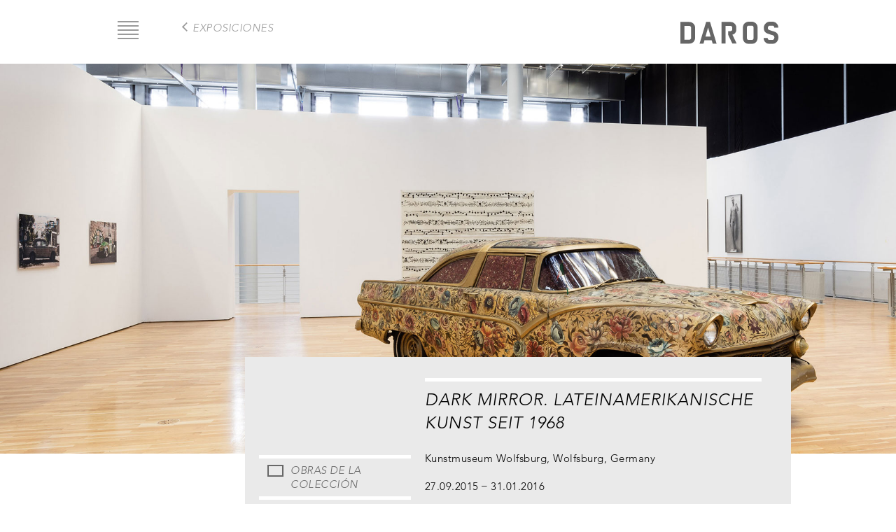

--- FILE ---
content_type: text/html
request_url: https://www.casadaros.net/es/exhibition/dark-mirror-lateinamerikanische-kunst-seit-1968/
body_size: 4754
content:
<!DOCTYPE html>
<html lang="es" dir="ltr" prefix="content: http://purl.org/rss/1.0/modules/content/  dc: http://purl.org/dc/terms/  foaf: http://xmlns.com/foaf/0.1/  og: http://ogp.me/ns#  rdfs: http://www.w3.org/2000/01/rdf-schema#  schema: http://schema.org/  sioc: http://rdfs.org/sioc/ns#  sioct: http://rdfs.org/sioc/types#  skos: http://www.w3.org/2004/02/skos/core#  xsd: http://www.w3.org/2001/XMLSchema# " class="sticky-header sticky-footer">
  <head>
    <meta charset="utf-8" />
<meta name="title" content="Daros Latinamerica Collection | Dark Mirror. Lateinamerikanische Kunst seit 1968" />
<meta name="description" content=" Dark Mirror. Lateinamerikanische Kunst seit 1968" />
<meta name="Generator" content="Drupal 8 (https://www.drupal.org)" />
<meta name="MobileOptimized" content="width" />
<meta name="HandheldFriendly" content="true" />
<meta name="viewport" content="width=device-width, initial-scale=1.0" />
<link rel="shortcut icon" href="/favicon.ico" type="image/vnd.microsoft.icon" />
<link rel="alternate" hreflang="en" href="http://www.casadaros.net/exhibition/dark-mirror-lateinamerikanische-kunst-seit-1968" />
<link rel="alternate" hreflang="de" href="http://www.casadaros.net/de/exhibition/dark-mirror-lateinamerikanische-kunst-seit-1968" />
<link rel="alternate" hreflang="es" href="http://www.casadaros.net/es/exhibition/dark-mirror-lateinamerikanische-kunst-seit-1968" />
<link rel="canonical" href="http://www.casadaros.net/es/exhibition/dark-mirror-lateinamerikanische-kunst-seit-1968" />
<link rel="shortlink" href="http://www.casadaros.net/es/node/935" />
<link rel="revision" href="http://www.casadaros.net/es/exhibition/dark-mirror-lateinamerikanische-kunst-seit-1968" />

    <title>Daros Latinamerica Collection | Dark Mirror. Lateinamerikanische Kunst seit 1968</title>
    <link rel="stylesheet" media="all" href="/sites/default/files/css/css_Sn6Tq28gE2s3knMqBZOoXlJU9DgC_tr88XgjqBz7S6I.css#q9yfmy" />
<link rel="stylesheet" media="all" href="/sites/default/files/css/css_UwvZSsh9RWaoaZJKWqfrABCsgAGghvhlTVZVsuhduOw.css#q9yfmy" />
<link rel="stylesheet" media="all" href="//fast.fonts.net/cssapi/7ceb7d95-4107-461e-8048-8743ba6e3683.css" />
<link rel="stylesheet" media="all" href="/sites/default/files/css/css_5i1PUYoZyxS95nZz2VDznB8zsoYuMX4ojMnyZzHNXgU.css#q9yfmy" />

    
<!--[if lte IE 8]>
<script src="/sites/default/files/js/js_VtafjXmRvoUgAzqzYTA3Wrjkx9wcWhjP0G4ZnnqRamA.js"></script>
<![endif]-->

		<meta name="format-detection" content="telephone=no">
  <script src="https://cdn.usefathom.com/script.js" data-site="UAERIMVO" defer></script>
</head>
  <body class="subpage path-node page-node-type-exhibition">
		<div id="body-cover"></div>
    <a href="#main-content" class="visually-hidden focusable skip-link">
      Pasar al contenido principal
    </a>
    
      <div class="dialog-off-canvas-main-canvas" data-off-canvas-main-canvas>
    <div class="layout-container">

  <header role="banner">
      <div class="region region-header">
    <div id="block-daros-latinamerica-branding" class="block block-system block-system-branding-block">
  
    
        <a href="/es" title="Inicio" rel="home" class="site-logo">
      <img onerror="this.onerror=null;this.src='/spacer.gif';"  src="/themes/daros_latinamerica/images/logo.svg" alt="Inicio" />
    </a>
      </div>
<div id="block-linktoexhibitionspage" class="block block-daros-exhibition block-daros-link-to-exhibitions-page">
  
    
      <a href="/es/exhibitions" class="exhibitions-page-link">exposiciones</a>
  </div>

  </div>

  </header>

    <div class="region region-menu-overlay">
    <div class="language-switcher-language-url block block-language block-language-blocklanguage-interface" id="block-languageswitcher-2" role="navigation">
  
    
      <div class="current-language">es</div>
<ul class="links"><li hreflang="en" data-drupal-link-system-path="node/935" class="en"><a href="/exhibition/dark-mirror-lateinamerikanische-kunst-seit-1968" class="language-link" hreflang="en" data-drupal-link-system-path="node/935">English</a></li><li hreflang="de" data-drupal-link-system-path="node/935" class="de"><a href="/de/exhibition/dark-mirror-lateinamerikanische-kunst-seit-1968" class="language-link" hreflang="de" data-drupal-link-system-path="node/935">Deutsch</a></li><li hreflang="es" data-drupal-link-system-path="node/935" class="es is-active"><a href="/es/exhibition/dark-mirror-lateinamerikanische-kunst-seit-1968" class="language-link is-active" hreflang="es" data-drupal-link-system-path="node/935">Español</a></li></ul>
  </div>
<div class="search-block-form block block-search container-inline" data-drupal-selector="search-block-form" id="block-searchform" role="search">
  
      <h2>Buscar</h2>
    
      <form action="/es/search/node" method="get" id="search-block-form" accept-charset="UTF-8">
  <div class="js-form-item form-item js-form-type-search form-type-search js-form-item-keys form-item-keys form-no-label">
      <label for="edit-keys" class="visually-hidden">Buscar</label>
        <input title="Escriba lo que quiere buscar." placeholder="Artist, artwork..." data-drupal-selector="edit-keys" type="search" id="edit-keys" name="keys" value="" size="15" maxlength="128" class="form-search" />

        </div>
<div data-drupal-selector="edit-actions" class="form-actions js-form-wrapper form-wrapper" id="edit-actions"><input data-drupal-selector="edit-submit" type="submit" id="edit-submit" value="Buscar" class="button js-form-submit form-submit" />
</div>

</form>

  </div>
<nav role="navigation" aria-labelledby="block-mainnavigation-menu" id="block-mainnavigation" class="block block-menu navigation menu--main">
            
  <h2 class="visually-hidden" id="block-mainnavigation-menu">Main navigation</h2>
  

        
              <ul class="menu">
                    <li class="menu-item" data-menulink="standard.front_page">
        <a href="/es" data-drupal-link-system-path="&lt;front&gt;">Inicio</a>
              </li>
                <li class="menu-item menu-item--collapsed" data-menulink="menu_link_content:c6663225-a9a3-4b5d-be02-2ce489f992fb">
        <a href="/es/collection" class="hidden-menu-link" target="" data-drupal-link-system-path="node/20">Quiénes somos</a>
              </li>
                <li class="menu-item" data-menulink="views_view:views.artists.page_list">
        <a href="/es/artists" data-drupal-link-system-path="artists">Artistas</a>
              </li>
                <li class="menu-item" data-menulink="views_view:views.artworks.page_1">
        <a href="/es/artworks" data-drupal-link-system-path="artworks">Obras</a>
              </li>
                <li class="menu-item menu-item--collapsed" data-menulink="menu_link_content:934a01d3-a42e-4d4e-b300-0a05bb0a3b6b">
        <a href="/es/loans" target="" data-drupal-link-system-path="loans">Exposiciones</a>
              </li>
                <li class="menu-item" data-menulink="views_view:views.publications.page_publications">
        <a href="/es/publications" data-drupal-link-system-path="publications">Publicaciones</a>
              </li>
                <li class="menu-item" data-menulink="views_view:views.videos.page_videos_artist_discussions">
        <a href="/es/videos" data-drupal-link-system-path="videos">Videos</a>
              </li>
                <li class="menu-item" data-menulink="views_view:views.magazines.page_all">
        <a href="/es/ensayos" data-drupal-link-system-path="magazines">Ensayos</a>
              </li>
        </ul>
  


  </nav>
<nav role="navigation" aria-labelledby="block-footer-menu" id="block-footer" class="block block-menu navigation menu--footer">
            
  <h2 class="visually-hidden" id="block-footer-menu">Footer</h2>
  

        
              <ul class="menu">
                    <li class="menu-item">
        <a href="/es/collection" target="" data-drupal-link-system-path="node/20">Quiénes somos</a>
              </li>
                <li class="menu-item">
        <a href="/es/contact-0" data-drupal-link-system-path="node/5">Contacto</a>
              </li>
                <li class="menu-item">
        <a href="/es/cr%C3%A9ditos" data-drupal-link-system-path="node/4">Créditos</a>
              </li>
        </ul>
  


  </nav>

  </div>


  
  

  

    <div class="region region-highlighted">
    <div data-drupal-messages-fallback class="hidden"></div>

  </div>


  

  <main role="main">
    <a id="main-content" tabindex="-1"></a>
    <div class="layout-content"  style="margin-top:150px">
        <div class="region region-content">
    <div id="block-daros-latinamerica-content" class="block block-system block-system-main-block">
  
    
      
<article data-history-node-id="935" role="article" about="/es/exhibition/dark-mirror-lateinamerikanische-kunst-seit-1968" class="node node--type-exhibition node--view-mode-full">

  
  

  
  <div class="node__content">
          
            <div class="field field--name-field-background-image field--type-image field--label-hidden field__item"><div style="background-image: url(http://www.casadaros.net/sites/default/files/exhibitions/7949_g.jpg);"></div></div>
      
<div  class="exhibition-content-wrap">
      <div class="entity-label">Dark Mirror. Lateinamerikanische Kunst seit 1968</div>

<div  class="exhibition-subnav">
      <a href="/es/exhibition/935/artworks" class="artists-page-link">Obras de la Colección</a>
  </div>
<div  class="exhibition-content">
      
            <div class="field field--name-field-location field--type-string-long field--label-hidden field__item">Kunstmuseum Wolfsburg, Wolfsburg, Germany</div>
      
<div  class="exihibition-date">
      
            <div class="field field--name-field-start-date field--type-datetime field--label-hidden field__item"><time datetime="2015-09-27T12:00:00Z" class="datetime">27.09.2015</time>
</div>
      
            <div class="field field--name-field-end-date field--type-datetime field--label-hidden field__item"><time datetime="2016-01-31T12:00:00Z" class="datetime">31.01.2016</time>
</div>
      
  </div>
            <div class="text-formatted field field--name-field-description field--type-text-long field--label-hidden field__item"><p>(Texto no disponible en español)</p>

<p><strong>Encompassing more than 150 works from the Daros Latinamerica Collection, <em>Dark Mirror</em> provided a wide-ranging and multi-faceted view of contemporary art in Latin America.</strong></p>

<p>Topics such as cultural imperialism, gender identity, social criticism, and political power as well as reflections on nature and urban existence were examined via a great variety of media: installations, objects, paintings, photographs, videos, and works on paper.</p>

<p>This extensive selection of works shed light not only on parallels to European art history of but also on specific Latin American developments, particularly since the 1960s.</p>

<p>Curadores: Ralf Beil, Holger Broeker</p></div>
      <div class="views-element-container"><div class="view view-artists view-id-artists view-display-id-attachment_exhibition_artists js-view-dom-id-0e70afcf7b8d6ddcc16d57381c846f62ff55fe3246117e062acd9101bacfe9b6">
  
    
      <div class="view-header">
      <p><span>Artistas de la Colección</span></p>
    </div>
      
      <div class="view-content">
      <div class="item-list">
  
  <ul>

          <li><div class="views-field views-field-title"><span class="field-content"><a href="/es/artist/mauricio-alejo">Mauricio Alejo</a></span></div></li>
          <li><div class="views-field views-field-title"><span class="field-content"><a href="/es/artist/%C3%A1lvaro-barrios">Álvaro Barrios</a></span></div></li>
          <li><div class="views-field views-field-title"><span class="field-content"><a href="/es/artist/luis-fernando-benedit">Luis Fernando Benedit</a></span></div></li>
          <li><div class="views-field views-field-title"><span class="field-content"><a href="/es/artist/eduardo-berliner">Eduardo Berliner</a></span></div></li>
          <li><div class="views-field views-field-title"><span class="field-content"><a href="/es/artist/luis-camnitzer">Luis Camnitzer</a></span></div></li>
          <li><div class="views-field views-field-title"><span class="field-content"><a href="/es/artist/mar%C3%ADa-fernanda-cardoso">María Fernanda Cardoso</a></span></div></li>
          <li><div class="views-field views-field-title"><span class="field-content"><a href="/es/artist/antonio-caro">Antonio Caro</a></span></div></li>
          <li><div class="views-field views-field-title"><span class="field-content"><a href="/es/artist/donna-conlon">Donna Conlon</a></span></div></li>
          <li><div class="views-field views-field-title"><span class="field-content"><a href="/es/artist/nicola-costantino">Nicola Costantino</a></span></div></li>
          <li><div class="views-field views-field-title"><span class="field-content"><a href="/es/artist/mario-cravo-neto">Mario Cravo Neto</a></span></div></li>
          <li><div class="views-field views-field-title"><span class="field-content"><a href="/es/artist/antonio-dias">Antonio Dias</a></span></div></li>
          <li><div class="views-field views-field-title"><span class="field-content"><a href="/es/artist/gonzalo-d%C3%ADaz">Gonzalo Díaz</a></span></div></li>
          <li><div class="views-field views-field-title"><span class="field-content"><a href="/es/artist/juan-manuel-echavarr%C3%ADa">Juan Manuel Echavarría</a></span></div></li>
          <li><div class="views-field views-field-title"><span class="field-content"><a href="/es/artist/iv%C3%A1n-edeza">Iván Edeza</a></span></div></li>
          <li><div class="views-field views-field-title"><span class="field-content"><a href="/es/artist/paz-err%C3%A1zuriz">Paz Errázuriz</a></span></div></li>
          <li><div class="views-field views-field-title"><span class="field-content"><a href="/es/artist/fernando-pareja-leidy-chavez">Fernando Pareja &amp; Leidy Chavez</a></span></div></li>
          <li><div class="views-field views-field-title"><span class="field-content"><a href="/es/artist/le%C3%B3n-ferrari">León Ferrari</a></span></div></li>
          <li><div class="views-field views-field-title"><span class="field-content"><a href="/es/artist/v%C3%ADctor-grippo">Víctor Grippo</a></span></div></li>
          <li><div class="views-field views-field-title"><span class="field-content"><a href="/es/artist/charles-juh%C3%A1sz-alvarado">Charles Juhász-Alvarado</a></span></div></li>
          <li><div class="views-field views-field-title"><span class="field-content"><a href="/es/artist/guillermo-kuitca">Guillermo Kuitca</a></span></div></li>
          <li><div class="views-field views-field-title"><span class="field-content"><a href="/es/artist/nelson-leirner">Nelson Leirner</a></span></div></li>
          <li><div class="views-field views-field-title"><span class="field-content"><a href="/es/artist/marcos-l%C3%B3pez">Marcos López</a></span></div></li>
          <li><div class="views-field views-field-title"><span class="field-content"><a href="/es/artist/jorge-macchi">Jorge Macchi</a></span></div></li>
          <li><div class="views-field views-field-title"><span class="field-content"><a href="/es/artist/ana-mendieta">Ana Mendieta</a></span></div></li>
          <li><div class="views-field views-field-title"><span class="field-content"><a href="/es/artist/priscilla-monge">Priscilla Monge</a></span></div></li>
          <li><div class="views-field views-field-title"><span class="field-content"><a href="/es/artist/vik-muniz">Vik Muniz</a></span></div></li>
          <li><div class="views-field views-field-title"><span class="field-content"><a href="/es/artist/oscar-mu%C3%B1oz">Oscar Muñoz</a></span></div></li>
          <li><div class="views-field views-field-title"><span class="field-content"><a href="/es/artist/nad%C3%ADn-ospina">Nadín Ospina</a></span></div></li>
          <li><div class="views-field views-field-title"><span class="field-content"><a href="/es/artist/manuel-pi%C3%B1a">Manuel Piña</a></span></div></li>
          <li><div class="views-field views-field-title"><span class="field-content"><a href="/es/artist/liliana-porter">Liliana Porter</a></span></div></li>
          <li><div class="views-field views-field-title"><span class="field-content"><a href="/es/artist/ren%C3%A9-francisco">René Francisco</a></span></div></li>
          <li><div class="views-field views-field-title"><span class="field-content"><a href="/es/artist/jos%C3%A9-alejandro-restrepo">José Alejandro Restrepo</a></span></div></li>
          <li><div class="views-field views-field-title"><span class="field-content"><a href="/es/artist/miguel-angel-r%C3%ADos">Miguel Angel Ríos</a></span></div></li>
          <li><div class="views-field views-field-title"><span class="field-content"><a href="/es/artist/miguel-%C3%A1ngel-rojas">Miguel Ángel Rojas</a></span></div></li>
          <li><div class="views-field views-field-title"><span class="field-content"><a href="/es/artist/betsabe%C3%A9-romero">Betsabeé Romero</a></span></div></li>
          <li><div class="views-field views-field-title"><span class="field-content"><a href="/es/artist/rosemberg-sandoval">Rosemberg Sandoval</a></span></div></li>
          <li><div class="views-field views-field-title"><span class="field-content"><a href="/es/artist/teresa-serrano">Teresa Serrano</a></span></div></li>
          <li><div class="views-field views-field-title"><span class="field-content"><a href="/es/artist/melanie-smith">Melanie Smith</a></span></div></li>
          <li><div class="views-field views-field-title"><span class="field-content"><a href="/es/artist/liliana-v%C3%A9lez-jaramillo">Liliana Vélez Jaramillo</a></span></div></li>
          <li><div class="views-field views-field-title"><span class="field-content"><a href="/es/artist/horacio-zabala">Horacio Zabala</a></span></div></li>
    
  </ul>

</div>

    </div>
  
          </div>
</div>

  </div>
  </div>
      </div>

</article>

  </div>

  </div>

    </div>
    
    
  </main>

    <div class="region region-overlay-trigger">
    <div id="block-overlaytriggerblock" class="block block-daros-menu-blocks block-overlay-trigger-block block-hamburger-menu">
  
    
      <ul>
            <li class="hamburger-line">Inicio</li>
            <li class="hamburger-line">Quiénes somos</li>
            <li class="hamburger-line">Artistas</li>
            <li class="hamburger-line">Obras</li>
            <li class="hamburger-line">Exposiciones</li>
            <li class="hamburger-line">Exposiciones</li>
            <li class="hamburger-line">Publicaciones</li>
            <li class="hamburger-line">Videos</li>
            <li class="hamburger-line">Ensayos</li>
            <li class="hamburger-line">Works on View</li>
    </ul>
  </div>

  </div>


    <div class="region region-search">
    <div class="search-block-form block block-search container-inline" data-drupal-selector="search-block-form-2" id="block-daros-latinamerica-search" role="search">
  
    <a class="search-button"></a>
  
      <form action="/es/search/node" method="get" id="search-block-form--2" accept-charset="UTF-8">
  <div class="js-form-item form-item js-form-type-search form-type-search js-form-item-keys form-item-keys form-no-label">
      <label for="edit-keys--2" class="visually-hidden">Buscar</label>
        <input title="Escriba lo que quiere buscar." placeholder="Artist, artwork..." data-drupal-selector="edit-keys" type="search" id="edit-keys--2" name="keys" value="" size="15" maxlength="128" class="form-search" />

        </div>
<div data-drupal-selector="edit-actions" class="form-actions js-form-wrapper form-wrapper" id="edit-actions--2"><input data-drupal-selector="edit-submit" type="submit" id="edit-submit--2" value="Buscar" class="button js-form-submit form-submit" />
</div>

</form>

  </div>

  </div>


      <footer role="contentinfo" style="padding-bottom:70px">
        <div class="region region-footer">
    <div id="block-sitebranding" class="block block-system block-system-branding-block">
  
    
        <a href="/es" title="Inicio" rel="home" class="site-logo">
      <img onerror="this.onerror=null;this.src='/spacer.gif';"  src="/themes/daros_latinamerica/images/logo.svg" alt="Inicio" />
    </a>
      </div>
<nav role="navigation" aria-labelledby="block-daros-latinamerica-footer-menu" id="block-daros-latinamerica-footer" class="block block-menu navigation menu--footer">
            
  <h2 class="visually-hidden" id="block-daros-latinamerica-footer-menu">Footer menu</h2>
  <ul class="menu">
  <li class="menu-item"><a href="/artists" data-drupal-link-system-path="artists">Artists</a></li>
  <li class="menu-item"><a href="/artworks" data-drupal-link-system-path="artworks">Artworks</a></li>
  <li class="menu-item"><a href="/exhibitions" data-drupal-link-system-path="exhibitions">Exhibitions</a></li>
  <li class="menu-item"><a href="/publications" data-drupal-link-system-path="publications">Publications</a></li>
  <li class="menu-item"><a href="/videos" data-drupal-link-system-path="videos">Videos</a></li>
  <li class="menu-item"><a href="/essays" data-drupal-link-system-path="magazines">Essays</a></li>
  <li class="menu-item"><a href="/collection" target="" data-drupal-link-system-path="node/20">About us</a></li>
  <li class="menu-item"><a href="/contact" data-drupal-link-system-path="node/5">Contact</a></li>
  <li class="menu-item"><a href="/imprint" data-drupal-link-system-path="node/4">Imprint</a></li>
  </ul>
  

        
              <ul class="menu">
                    <li class="menu-item">
        <a href="/es/collection" target="" data-drupal-link-system-path="node/20">Quiénes somos</a>
              </li>
                <li class="menu-item">
        <a href="/es/contact-0" data-drupal-link-system-path="node/5">Contacto</a>
              </li>
                <li class="menu-item">
        <a href="/es/cr%C3%A9ditos" data-drupal-link-system-path="node/4">Créditos</a>
              </li>
        </ul>
  


  </nav>

  </div>

    </footer>
  
</div>
  </div>

    
    <script type="application/json" data-drupal-selector="drupal-settings-json">{"path":{"baseUrl":"\/","scriptPath":null,"pathPrefix":"es\/","currentPath":"node\/935","currentPathIsAdmin":false,"isFront":false,"currentLanguage":"es"},"pluralDelimiter":"\u0003","ajaxTrustedUrl":{"\/es\/search\/node":true},"field_group":{"html_element":{"mode":"full","context":"view","settings":{"label":"subnav","element":"div","show_label":false,"label_element":"h3","attributes":"","effect":"none","speed":"fast","id":"","classes":"exhibition-subnav"}}},"user":{"uid":0,"permissionsHash":"02d72ed889d59de2d2c17c787e7e2ff84ce47f9b707c69cdcf9f30a8080b4714"}}</script>
<script src="/sites/default/files/js/js_gV4TVMwICeEDAgBaigKUhTmHV8RGnPHwtKKPtXdrhMQ.js"></script>
<script src="https://code.jquery.com/jquery-migrate-3.0.1.min.js"></script>
<script src="/sites/default/files/js/js_WNl8Ql3GVti_Kw67jBJQUWnbh8Sp3va0cDjghGOcSTw.js"></script>

  </body>
</html>


--- FILE ---
content_type: text/css; charset=utf-8
request_url: https://fast.fonts.net/cssapi/7ceb7d95-4107-461e-8048-8743ba6e3683.css
body_size: 1765
content:
@import url(/t/1.css?apiType=css&projectid=7ceb7d95-4107-461e-8048-8743ba6e3683);
@font-face{
font-family:"Avenir W01";
src:url("/dv2/14/4fb9056b-4ac3-488b-9bac-75741b0ff0bd.woff2?[base64]&projectId=7ceb7d95-4107-461e-8048-8743ba6e3683") format("woff2"),url("/dv2/3/c4352a95-7a41-48c1-83ce-d8ffd2a3b118.woff?[base64]&projectId=7ceb7d95-4107-461e-8048-8743ba6e3683") format("woff");
font-weight:200;font-style:normal;
}
@font-face{
font-family:"Avenir W01";
src:url("/dv2/14/fa773ad4-7e95-43a6-ace9-c486aad9b8fe.woff2?[base64]&projectId=7ceb7d95-4107-461e-8048-8743ba6e3683") format("woff2"),url("/dv2/3/47fd1045-6e5b-4c87-9235-cfbc2b42cde7.woff?[base64]&projectId=7ceb7d95-4107-461e-8048-8743ba6e3683") format("woff");
font-weight:200;font-style:oblique;
}
@font-face{
font-family:"Avenir W01";
src:url("/dv2/14/9bcb625d-81de-48c2-ba0c-664558d197e3.woff2?[base64]&projectId=7ceb7d95-4107-461e-8048-8743ba6e3683") format("woff2"),url("/dv2/3/939cba03-5b40-4d01-9bc5-7589eca863db.woff?[base64]&projectId=7ceb7d95-4107-461e-8048-8743ba6e3683") format("woff");
font-weight:300;font-style:normal;
}
@font-face{
font-family:"Avenir W01";
src:url("/dv2/14/70ed6fd5-9adf-4d08-8b30-514af1de7ca2.woff2?[base64]&projectId=7ceb7d95-4107-461e-8048-8743ba6e3683") format("woff2"),url("/dv2/3/ca94ed56-18fc-4856-940a-70a072607c7c.woff?[base64]&projectId=7ceb7d95-4107-461e-8048-8743ba6e3683") format("woff");
font-weight:300;font-style:oblique;
}
@font-face{
font-family:"Avenir W01";
src:url("/dv2/14/75c84254-5125-412c-bc24-56769ae3b627.woff2?[base64]&projectId=7ceb7d95-4107-461e-8048-8743ba6e3683") format("woff2"),url("/dv2/3/b9ebb19d-88c1-4cbd-9baf-cf51972422ec.woff?[base64]&projectId=7ceb7d95-4107-461e-8048-8743ba6e3683") format("woff");
font-weight:400;font-style:normal;
}
@font-face{
font-family:"Avenir W01";
src:url("/dv2/14/09df9e09-83d7-46b3-b5cc-e1dc773dfdcf.woff2?[base64]&projectId=7ceb7d95-4107-461e-8048-8743ba6e3683") format("woff2"),url("/dv2/3/3695342c-b5e2-4010-b0d4-56f563465922.woff?[base64]&projectId=7ceb7d95-4107-461e-8048-8743ba6e3683") format("woff");
font-weight:400;font-style:oblique;
}
@font-face{
font-family:"Avenir W01";
src:url("/dv2/14/e4d36745-a861-4a49-aa17-6510e67429d3.woff2?[base64]&projectId=7ceb7d95-4107-461e-8048-8743ba6e3683") format("woff2"),url("/dv2/3/2cac77ec-9bc0-4ee7-87e4-27650190744f.woff?[base64]&projectId=7ceb7d95-4107-461e-8048-8743ba6e3683") format("woff");
font-weight:500;font-style:normal;
}
@font-face{
font-family:"Avenir W01";
src:url("/dv2/14/695a9fa5-9f57-4800-9993-3684d520f107.woff2?[base64]&projectId=7ceb7d95-4107-461e-8048-8743ba6e3683") format("woff2"),url("/dv2/3/e0af2f49-a399-482b-a54e-d745e268ec80.woff?[base64]&projectId=7ceb7d95-4107-461e-8048-8743ba6e3683") format("woff");
font-weight:500;font-style:oblique;
}
@font-face{
font-family:"Avenir W01";
src:url("/dv2/14/65cde95a-ac33-4c65-8198-e37857968d1a.woff2?[base64]&projectId=7ceb7d95-4107-461e-8048-8743ba6e3683") format("woff2"),url("/dv2/3/7147ec3a-8ff8-4ec9-8c5c-bd1571dc6ae6.woff?[base64]&projectId=7ceb7d95-4107-461e-8048-8743ba6e3683") format("woff");
font-weight:800;font-style:normal;
}
@font-face{
font-family:"Avenir W01";
src:url("/dv2/14/67a2c8ef-54d4-4ab7-b60c-20fb619e97ab.woff2?[base64]&projectId=7ceb7d95-4107-461e-8048-8743ba6e3683") format("woff2"),url("/dv2/3/53554f6f-4b01-4815-87fe-82c49b8ba5a9.woff?[base64]&projectId=7ceb7d95-4107-461e-8048-8743ba6e3683") format("woff");
font-weight:800;font-style:oblique;
}
@font-face{
font-family:"Avenir W01";
src:url("/dv2/14/16695c2d-c755-45a2-bdcf-c54843f39afd.woff2?[base64]&projectId=7ceb7d95-4107-461e-8048-8743ba6e3683") format("woff2"),url("/dv2/3/5a05cf7f-f332-456f-ae67-d8c26e0d35b3.woff?[base64]&projectId=7ceb7d95-4107-461e-8048-8743ba6e3683") format("woff");
font-weight:900;font-style:normal;
}
@font-face{
font-family:"Avenir W01";
src:url("/dv2/14/7c7d3040-c381-4ac9-bff7-90b1fdea4739.woff2?[base64]&projectId=7ceb7d95-4107-461e-8048-8743ba6e3683") format("woff2"),url("/dv2/3/36ec15b9-f8da-447f-8fed-a9cfdfb91fbb.woff?[base64]&projectId=7ceb7d95-4107-461e-8048-8743ba6e3683") format("woff");
font-weight:900;font-style:oblique;
}
@font-face{
font-family:"Avenir W02";
src:url("/dv2/14/1c557856-58ec-4541-9452-7acb5ffe2c32.woff2?[base64]&projectId=7ceb7d95-4107-461e-8048-8743ba6e3683") format("woff2"),url("/dv2/3/23054762-d9a8-4fcf-8306-55423802e8e4.woff?[base64]&projectId=7ceb7d95-4107-461e-8048-8743ba6e3683") format("woff");
font-weight:200;font-style:normal;
}
@font-face{
font-family:"Avenir W02";
src:url("/dv2/14/5845bf45-2c4d-41ab-99a3-4828afef9e86.woff2?[base64]&projectId=7ceb7d95-4107-461e-8048-8743ba6e3683") format("woff2"),url("/dv2/3/a8da8448-e8c9-4d50-a0d7-304aef79d757.woff?[base64]&projectId=7ceb7d95-4107-461e-8048-8743ba6e3683") format("woff");
font-weight:200;font-style:oblique;
}
@font-face{
font-family:"Avenir W02";
src:url("/dv2/14/9f6dfbe4-ae47-4f8e-b887-c99113fa09b1.woff2?[base64]&projectId=7ceb7d95-4107-461e-8048-8743ba6e3683") format("woff2"),url("/dv2/3/a9d360f4-5161-43ab-8475-b46d159844f8.woff?[base64]&projectId=7ceb7d95-4107-461e-8048-8743ba6e3683") format("woff");
font-weight:300;font-style:normal;
}
@font-face{
font-family:"Avenir W02";
src:url("/dv2/14/07d5871f-58ed-4968-8aed-13cc42516e68.woff2?[base64]&projectId=7ceb7d95-4107-461e-8048-8743ba6e3683") format("woff2"),url("/dv2/3/e35c2a41-cfa9-49c4-bcd7-4d8d5523b3cc.woff?[base64]&projectId=7ceb7d95-4107-461e-8048-8743ba6e3683") format("woff");
font-weight:300;font-style:oblique;
}
@font-face{
font-family:"Avenir W02";
src:url("/dv2/14/46d9ac88-dbbb-4a0e-afa2-aa57045a2d12.woff2?[base64]&projectId=7ceb7d95-4107-461e-8048-8743ba6e3683") format("woff2"),url("/dv2/3/b28810ec-90f0-4c3f-ac0e-f47ad568fe27.woff?[base64]&projectId=7ceb7d95-4107-461e-8048-8743ba6e3683") format("woff");
font-weight:400;font-style:normal;
}
@font-face{
font-family:"Avenir W02";
src:url("/dv2/14/f2a32e07-d2ff-484c-92fc-18574e0bb989.woff2?[base64]&projectId=7ceb7d95-4107-461e-8048-8743ba6e3683") format("woff2"),url("/dv2/3/c1690896-6fc1-48c9-a5f8-07b6c00bcc99.woff?[base64]&projectId=7ceb7d95-4107-461e-8048-8743ba6e3683") format("woff");
font-weight:400;font-style:oblique;
}
@font-face{
font-family:"Avenir W02";
src:url("/dv2/14/55b3246a-2a53-4f75-b0da-6dffde8260ad.woff2?[base64]&projectId=7ceb7d95-4107-461e-8048-8743ba6e3683") format("woff2"),url("/dv2/3/0614ebff-0ec3-4726-98b3-379062bb14e7.woff?[base64]&projectId=7ceb7d95-4107-461e-8048-8743ba6e3683") format("woff");
font-weight:500;font-style:normal;
}
@font-face{
font-family:"Avenir W02";
src:url("/dv2/14/ab79297e-0b0a-4c2c-abfa-2705f25ec508.woff2?[base64]&projectId=7ceb7d95-4107-461e-8048-8743ba6e3683") format("woff2"),url("/dv2/3/792c9d4f-3bf4-40c4-bfcb-c99670971a0c.woff?[base64]&projectId=7ceb7d95-4107-461e-8048-8743ba6e3683") format("woff");
font-weight:500;font-style:oblique;
}
@font-face{
font-family:"Avenir W02";
src:url("/dv2/14/21d611aa-91cd-462c-9896-b71b85d3cca9.woff2?[base64]&projectId=7ceb7d95-4107-461e-8048-8743ba6e3683") format("woff2"),url("/dv2/3/9594894d-c00f-4259-842f-d7991a3af9ee.woff?[base64]&projectId=7ceb7d95-4107-461e-8048-8743ba6e3683") format("woff");
font-weight:800;font-style:normal;
}
@font-face{
font-family:"Avenir W02";
src:url("/dv2/14/0a1d61fc-6bb5-458b-8102-63f60c055aa3.woff2?[base64]&projectId=7ceb7d95-4107-461e-8048-8743ba6e3683") format("woff2"),url("/dv2/3/96976087-5caa-4434-b125-9ff529b027a4.woff?[base64]&projectId=7ceb7d95-4107-461e-8048-8743ba6e3683") format("woff");
font-weight:800;font-style:oblique;
}
@font-face{
font-family:"Avenir W02";
src:url("/dv2/14/ad58244e-b79c-4260-a588-c4a890416979.woff2?[base64]&projectId=7ceb7d95-4107-461e-8048-8743ba6e3683") format("woff2"),url("/dv2/3/0b167d86-9493-44ec-87e7-071d78b0dedc.woff?[base64]&projectId=7ceb7d95-4107-461e-8048-8743ba6e3683") format("woff");
font-weight:900;font-style:normal;
}
@font-face{
font-family:"Avenir W02";
src:url("/dv2/14/25108cae-0ffc-442f-b99d-c038e2839fba.woff2?[base64]&projectId=7ceb7d95-4107-461e-8048-8743ba6e3683") format("woff2"),url("/dv2/3/4f481f79-888a-4b5d-8f82-d3bfc19e57a0.woff?[base64]&projectId=7ceb7d95-4107-461e-8048-8743ba6e3683") format("woff");
font-weight:900;font-style:oblique;
}
@media all and (min-width: 0px) {
}


--- FILE ---
content_type: image/svg+xml
request_url: https://www.casadaros.net/themes/daros_latinamerica/images/icon-sprite.svg
body_size: 4310
content:
<?xml version="1.0" encoding="utf-8"?>
<!-- Generator: Adobe Illustrator 17.1.0, SVG Export Plug-In . SVG Version: 6.00 Build 0)  -->
<!DOCTYPE svg PUBLIC "-//W3C//DTD SVG 1.1//EN" "http://www.w3.org/Graphics/SVG/1.1/DTD/svg11.dtd">
<svg version="1.1" id="Ebene_2" xmlns="http://www.w3.org/2000/svg" xmlns:xlink="http://www.w3.org/1999/xlink" x="0px" y="0px"
	 viewBox="-84 1100 30 3000" enable-background="new -84 1100 30 3000" xml:space="preserve">
<path id="lupe_grey" fill="#686868" d="M-77.7,1650c-1.9,0-3.8,0.9-4.9,2.2c-1.7,2.2-1.7,5.7,0.2,7.9c1.3,1.4,3,2.2,4.7,2.2
	c1.3,0,2.2-0.3,3.3-0.9l0.2-0.2l4.3,4.3c0.5,0.5,1.3,0.5,1.7,0c0.3-0.3,0.3-0.6,0.3-0.9c0-0.3-0.2-0.6-0.3-0.9l-4.3-4.3l0.2-0.2
	c1.6-2.5,1.3-5.7-0.9-7.8C-74.5,1650.6-76.1,1650-77.7,1650 M-74.7,1659.2c-0.8,0.8-1.9,1.3-3,1.3c-1.3,0-2.2-0.3-3-1.3
	c-0.8-0.8-1.3-1.9-1.3-3c0-1.3,0.3-2.2,1.3-3c0.8-0.8,1.9-1.3,3-1.3c1.3,0,2.2,0.3,3,1.3c0.8,0.8,1.3,1.9,1.3,3
	C-73.4,1657.4-73.9,1658.5-74.7,1659.2"/>
<path id="lupe_grey_sml" fill="#9A9A9A" d="M-78.9,1600c-1.5,0-2.9,0.8-4,1.8c-1.5,1.7-1.4,4.6,0.2,6.3c0.9,1.2,2.3,1.7,3.8,1.7
	c0.9,0,1.8-0.3,2.8-0.8l0.2-0.2l3.4,3.4c0.3,0.3,1.1,0.3,1.4,0c0.3-0.3,0.3-0.5,0.3-0.8s-0.2-0.5-0.3-0.8l-3.5-3.1l0.2-0.2
	c1.2-2,0.9-4.6-0.8-6C-76.1,1600.5-77.3,1600-78.9,1600 M-76.4,1607.3c-0.8,0.8-1.5,0.9-2.4,0.9s-1.7-0.3-2.4-0.9
	c-0.8-0.8-0.9-1.5-0.9-2.4c0-0.9,0.3-1.7,0.9-2.4c0.8-0.8,1.5-0.9,2.4-0.9s1.7,0.3,2.4,0.9c0.8,0.8,0.9,1.5,0.9,2.4
	C-75.5,1605.8-75.6,1606.7-76.4,1607.3"/>
<g id="arrow-up-pale" transform="translate(107.071068, 58.071068) scale(-1, -1) rotate(-45.000000) translate(-107.071068, -58.071068) translate(102.071068, 53.071068)">
	<rect x="1119.7" y="-850.5" fill="#9A9A9A" width="9.1" height="1.8"/>
	
		<rect x="1116" y="-854.2" transform="matrix(-1.303752e-05 -1 1 -1.303752e-05 1973.912 267.264)" fill="#9A9A9A" width="9.1" height="1.8"/>
</g>
<g id="arrow-down-pale_1_" transform="translate(107.071068, 8.071068) rotate(-45.000000) translate(-107.071068, -8.071068) translate(102.071068, 3.071068)">
	<rect x="-1115.2" y="862.5" fill="#9A9A9A" width="9.2" height="1.8"/>
	
		<rect x="-1118.9" y="858.8" transform="matrix(-1.256069e-05 -1 1 -1.256069e-05 -1974.0363 -254.6043)" fill="#9A9A9A" width="9.2" height="1.8"/>
</g>
<g id="arrow-right" transform="translate(56.363961, 7.363961) scale(-1, -1) rotate(45.000000) translate(-56.363961, -7.363961) translate(51.863961, 2.863961)">
	<rect x="-961.8" y="-1151" fill="#9A9A9A" width="9.1" height="1.8"/>
	
		<rect x="-965.4" y="-1154.7" transform="matrix(-1.256069e-05 -1 1 -1.256069e-05 192.9197 -2114.7439)" fill="#9A9A9A" width="9.1" height="1.8"/>
</g>
<g id="arrow-left" transform="translate(56.363961, 57.363961) rotate(45.000000) translate(-56.363961, -57.363961) translate(51.863961, 52.863961)">
	<rect x="965.4" y="1162" fill="#9A9A9A" width="9.1" height="1.8"/>
	
		<rect x="961.6" y="1158.2" transform="matrix(-1.190900e-05 -1 1 -1.190900e-05 -192.9645 2125.3228)" fill="#9A9A9A" width="9.1" height="1.8"/>
</g>
<g id="arrow-down" transform="translate(0.000000, 1.000000)">
	
		<rect x="-77.1" y="1103.5" transform="matrix(-0.7071 0.7071 -0.7071 -0.7071 660.8433 1935.6477)" fill="#686868" width="13.3" height="2.4"/>
	<path fill="#686868" d="M-74.4,1110.1l-9.5-9.4l1.7-1.7l9.5,9.5L-74.4,1110.1L-74.4,1110.1z"/>
</g>
<g id="arrow-down-white" transform="translate(0.000000, 1.000000)">
	
		<rect x="-77.1" y="1203.5" transform="matrix(-0.7071 0.7071 -0.7071 -0.7071 731.5519 2106.3574)" fill="#FFFFFF" width="13.3" height="2.4"/>
	<path fill="#FFFFFF" d="M-74.4,1210.1l-9.5-9.4l1.7-1.7l9.5,9.5L-74.4,1210.1L-74.4,1210.1z"/>
</g>
<g id="arrow-down-pale" transform="translate(0.000000, 1.000000)">
	
		<rect x="-77.1" y="1303.5" transform="matrix(-0.7071 0.7071 -0.7071 -0.7071 802.2608 2277.0691)" fill="#9A9A9A" width="13.3" height="2.4"/>
	<path fill="#9A9A9A" d="M-74.4,1310.1l-9.5-9.4l1.7-1.7l9.5,9.5L-74.4,1310.1L-74.4,1310.1z"/>
</g>
<g id="arrow-up" transform="translate(0.000000, 1.000000)">
	
		<rect x="-77.2" y="1153.5" transform="matrix(-0.7071 -0.7071 0.7071 -0.7071 -936.8444 1921.3995)" fill="#686868" width="13.4" height="2.4"/>
	<path fill="#686868" d="M-74.4,1149l1.7,1.7l-9.5,9.5l-1.7-1.7L-74.4,1149L-74.4,1149z"/>
</g>
<g id="arrow-up-white" transform="translate(0.000000, 1.000000)">
	
		<rect x="-77.2" y="1253.5" transform="matrix(-0.7071 -0.7071 0.7071 -0.7071 -1007.5542 2092.1084)" fill="#FFFFFF" width="13.4" height="2.4"/>
	<path fill="#FFFFFF" d="M-74.4,1249l1.7,1.7l-9.5,9.5l-1.7-1.7L-74.4,1249L-74.4,1249z"/>
</g>
<g id="arrow-up-pale_1_" transform="translate(0.000000, 1.000000)">
	
		<rect x="-77.2" y="1353.5" transform="matrix(-0.7071 -0.7071 0.7071 -0.7071 -1078.2645 2262.8171)" fill="#9A9A9A" width="13.4" height="2.4"/>
	<path fill="#9A9A9A" d="M-74.4,1349l1.7,1.7l-9.5,9.5l-1.7-1.7L-74.4,1349L-74.4,1349z"/>
</g>
<path id="lupe_grey_1_" fill="#FFFFFF" d="M-77.7,1700c-1.9,0-3.8,0.9-4.9,2.2c-1.7,2.2-1.7,5.7,0.2,7.9c1.3,1.4,3,2.2,4.7,2.2
	c1.3,0,2.2-0.3,3.3-0.9l0.2-0.2l4.3,4.3c0.5,0.5,1.3,0.5,1.7,0c0.3-0.3,0.3-0.6,0.3-0.9c0-0.3-0.2-0.6-0.3-0.9l-4.3-4.3l0.2-0.2
	c1.6-2.5,1.3-5.7-0.9-7.8C-74.5,1700.6-76.1,1700-77.7,1700 M-74.7,1709.2c-0.8,0.8-1.9,1.3-3,1.3c-1.3,0-2.2-0.3-3-1.3
	c-0.8-0.8-1.3-1.9-1.3-3c0-1.3,0.3-2.2,1.3-3c0.8-0.8,1.9-1.3,3-1.3c1.3,0,2.2,0.3,3,1.3c0.8,0.8,1.3,1.9,1.3,3
	C-73.4,1707.4-73.9,1708.5-74.7,1709.2"/>
<path id="lupe_blue_sml" fill="#00BAD6" d="M-78.9,1750c-1.5,0-2.9,0.8-4,1.8c-1.5,1.7-1.4,4.6,0.2,6.3c0.9,1.2,2.3,1.7,3.8,1.7
	c0.9,0,1.8-0.3,2.8-0.8l0.2-0.2l3.4,3.4c0.3,0.3,1.1,0.3,1.4,0c0.3-0.3,0.3-0.5,0.3-0.8s-0.2-0.5-0.3-0.8l-3.5-3.1l0.2-0.2
	c1.2-2,0.9-4.6-0.8-6C-76.1,1750.5-77.3,1750-78.9,1750 M-76.4,1757.3c-0.8,0.8-1.5,0.9-2.4,0.9s-1.7-0.3-2.4-0.9
	c-0.8-0.8-0.9-1.5-0.9-2.4c0-0.9,0.3-1.7,0.9-2.4c0.8-0.8,1.5-0.9,2.4-0.9s1.7,0.3,2.4,0.9c0.8,0.8,0.9,1.5,0.9,2.4
	C-75.5,1755.8-75.6,1756.7-76.4,1757.3"/>
<g id="arrow-right-grey-big" transform="translate(0.000000, 1.000000)">
	
		<rect x="-85" y="1803.7" transform="matrix(0.7071 0.7071 -0.7071 0.7071 1253.483 583.7102)" fill="#868686" width="14.3" height="2.5"/>
	<path fill="#868686" d="M-72,1809.2l-10.1,10.1l-1.8-1.8l10.1-10.1L-72,1809.2L-72,1809.2z"/>
</g>
<g id="arrow-left-grey-big" transform="translate(0.000000, 1.000000)">
	
		<rect x="-85.2" y="1862.1" transform="matrix(-0.7071 -0.7071 0.7071 -0.7071 -1450.8497 3125.7524)" fill="#868686" width="14.3" height="2.5"/>
	<path fill="#868686" d="M-83.9,1859.1l10.1-10.1l1.8,1.8l-10.1,10.1L-83.9,1859.1L-83.9,1859.1z"/>
</g>
<g id="arrow-right-long">
	
		<rect x="-65.7" y="3202.6" transform="matrix(0.7071 0.7071 -0.7071 0.7071 2247.0415 981.8793)" fill="#686868" width="8" height="1.5"/>
	
		<rect x="-65.7" y="3207.2" transform="matrix(0.7071 -0.7071 0.7071 0.7071 -2286.4419 895.951)" fill="#686868" width="8" height="1.5"/>
	<path fill="#686868" d="M-84,3204.8h24v1.5h-24V3204.8z"/>
</g>
<g>
	<path fill="#9A9A9A" d="M-76.8,2500c-4,0-7.2,3.2-7.2,7.2c0,4,3.2,7.2,7.2,7.2c4,0,7.2-3.2,7.2-7.2
		C-69.6,2503.2-72.8,2500-76.8,2500"/>
	
		<rect x="-80.8" y="2506.4" transform="matrix(0.7071 -0.7071 0.7071 0.7071 -1795.355 679.998)" fill="#FFFFFF" width="8" height="1.5"/>
	
		<rect x="-80.8" y="2506.4" transform="matrix(-0.7071 -0.7071 0.7071 -0.7071 -1904.0334 4225.6919)" fill="#FFFFFF" width="8" height="1.5"/>
</g>
<g id="slider_arrow_right_1_" transform="translate(0.000000, 1.000000)">
	
		<rect x="-85" y="1903.7" transform="matrix(0.7071 0.7071 -0.7071 0.7071 1324.1914 612.9985)" fill="#00BAD6" width="14.3" height="2.5"/>
	<path fill="#00BAD6" d="M-72,1909.2l-10.1,10.1l-1.8-1.8l10.1-10.1L-72,1909.2L-72,1909.2z"/>
</g>
<g id="arrow-left-blue-big" transform="translate(0.000000, 1.000000)">
	
		<rect x="-85.2" y="1962.1" transform="matrix(-0.7071 -0.7071 0.7071 -0.7071 -1521.558 3296.4573)" fill="#00BAD6" width="14.3" height="2.5"/>
	<path fill="#00BAD6" d="M-83.9,1959.1l10.1-10.1l1.8,1.8l-10.1,10.1L-83.9,1959.1L-83.9,1959.1z"/>
</g>
<g id="icon_share">
	<path fill="#00BAD6" d="M-63.7,2310.3c-0.7,0-1.4,0.3-1.9,0.7l-5.5-2.7c0-0.1,0-0.3,0-0.4c0-0.1,0-0.2,0-0.2l5.5-2.8
		c0.5,0.4,1.1,0.7,1.8,0.7c1.6,0,2.9-1.3,2.9-2.8c0-1.6-1.3-2.8-2.9-2.8c-1.6,0-2.9,1.3-2.9,2.8c0,0.1,0,0.2,0,0.3l-5.5,2.8
		c-0.5-0.4-1.1-0.7-1.9-0.7c-1.6,0-2.9,1.3-2.9,2.8c0,1.6,1.3,2.8,2.9,2.8c0.6,0,1.2-0.2,1.7-0.6l5.7,2.8c0,0.1,0,0.1,0,0.2
		c0,1.6,1.3,2.8,2.9,2.8c1.6,0,2.9-1.3,2.9-2.8C-60.9,2311.5-62.2,2310.3-63.7,2310.3"/>
</g>
<g id="icon_info">
	<path fill="#6A6A69" d="M-70.9,2368c-1,0-1.7-0.7-1-3.6l0.8-3.4c0.2-0.8,0.2-1.2,0-1.2c-0.3,0-1.6,0.6-2.4,1.1l-0.5-0.9
		c2.4-2.2,5.2-3.5,6.4-3.5c1,0,1.2,1.3,0.7,3.3l-1,3.7c-0.2,1-0.1,1.3,0.1,1.3c0.3,0,1.3-0.4,2.2-1.2l0.6,0.8
		C-67.4,2367-69.9,2368-70.9,2368"/>
	<path fill="#6A6A69" d="M-70.9,2352.4c0-1.4,1.1-2.4,2.4-2.4c1.4,0,2.4,1.1,2.4,2.4c0,1.3-1.1,2.4-2.4,2.4
		C-69.8,2354.9-70.9,2353.8-70.9,2352.4"/>
</g>
<g id="icon_info_blue">
	<path fill="#00BAD6" d="M-70.9,2418c-1,0-1.7-0.7-1-3.6l0.8-3.4c0.2-0.8,0.2-1.2,0-1.2c-0.3,0-1.6,0.6-2.4,1.1l-0.5-0.9
		c2.4-2.2,5.2-3.5,6.4-3.5c1,0,1.2,1.3,0.7,3.3l-1,3.7c-0.2,1-0.1,1.3,0.1,1.3c0.3,0,1.3-0.4,2.2-1.2l0.6,0.8
		C-67.4,2417-69.9,2418-70.9,2418"/>
	<path fill="#00BAD6" d="M-70.9,2402.4c0-1.4,1.1-2.4,2.4-2.4c1.4,0,2.4,1.1,2.4,2.4c0,1.3-1.1,2.4-2.4,2.4
		C-69.8,2404.9-70.9,2403.8-70.9,2402.4"/>
</g>
<g id="icon_share_1_">
	<path fill="#6A6A69" d="M-63.7,2260.3c-0.7,0-1.4,0.3-1.9,0.7l-5.5-2.7c0-0.1,0-0.3,0-0.4c0-0.1,0-0.2,0-0.2l5.5-2.8
		c0.5,0.4,1.1,0.7,1.8,0.7c1.6,0,2.9-1.3,2.9-2.8c0-1.6-1.3-2.8-2.9-2.8c-1.6,0-2.9,1.3-2.9,2.8c0,0.1,0,0.2,0,0.3l-5.5,2.8
		c-0.5-0.4-1.1-0.7-1.9-0.7c-1.6,0-2.9,1.3-2.9,2.8c0,1.6,1.3,2.8,2.9,2.8c0.6,0,1.2-0.2,1.7-0.6l5.7,2.8c0,0.1,0,0.1,0,0.2
		c0,1.6,1.3,2.8,2.9,2.8c1.6,0,2.9-1.3,2.9-2.8C-60.9,2261.5-62.2,2260.3-63.7,2260.3"/>
</g>
<g>
	<path fill="#00BAD6" d="M-72,2550c-6.6,0-12,5.4-12,12s5.4,12,12,12s12-5.4,12-12S-65.3,2550-72,2550"/>
	<path fill="#FFFFFF" d="M-66,2556.1l-8.5,8.5l-3.4-3.4l-1.7,1.7l5.1,5.1l10.2-10.2L-66,2556.1"/>
</g>
<circle id="round_grey_filled" fill="#686868" cx="-71.5" cy="2612.5" r="12.5"/>
<circle id="round_grey" fill="none" stroke="#B6B6B6" stroke-width="3" cx="-70" cy="2662" r="12"/>
<rect id="Rectangle_wide" x="-83" y="3000" fill="#EAEAEA" stroke="#686868" stroke-width="2" width="21" height="15"/>
<g id="cross-grey">
	
		<rect x="-79" y="2114" transform="matrix(-0.7071 -0.7071 0.7071 -0.7071 -1613.2708 3561.7637)" fill="#686868" width="20" height="2"/>
	
		<rect x="-79" y="2114" transform="matrix(-0.7071 0.7071 -0.7071 -0.7071 1377.7424 3659.321)" fill="#686868" width="20" height="2"/>
</g>
<g id="cross-blue">
	
		<rect x="-79" y="2164" transform="matrix(-0.7071 -0.7071 0.7071 -0.7071 -1648.6254 3647.1187)" fill="#00BAD6" width="20" height="2"/>
	
		<rect x="-79" y="2164" transform="matrix(-0.7071 0.7071 -0.7071 -0.7071 1413.0968 3744.6758)" fill="#00BAD6" width="20" height="2"/>
</g>
<g id="cross-white">
	
		<rect x="-79" y="2214" transform="matrix(-0.7071 -0.7071 0.7071 -0.7071 -1683.9792 3732.4736)" fill="#FFFFFF" width="20" height="2"/>
	
		<rect x="-79" y="2214" transform="matrix(-0.7071 0.7071 -0.7071 -0.7071 1448.4517 3830.0315)" fill="#FFFFFF" width="20" height="2"/>
</g>
<g id="arrow-right-white-big" transform="translate(0.000000, 1.000000)">
	
		<rect x="-85" y="2903.7" transform="matrix(0.7071 0.7071 -0.7071 0.7071 2031.2982 905.8918)" fill="#FFFFFF" width="14.3" height="2.5"/>
	<path fill="#FFFFFF" d="M-72,2909.2l-10.1,10.1l-1.8-1.8l10.1-10.1L-72,2909.2L-72,2909.2z"/>
</g>
<g id="arrow-left-white-big" transform="translate(0.000000, 1.000000)">
	
		<rect x="-85.2" y="2962.1" transform="matrix(-0.7071 -0.7071 0.7071 -0.7071 -2228.6648 5003.564)" fill="#FFFFFF" width="14.3" height="2.5"/>
	<path fill="#FFFFFF" d="M-83.9,2959.1l10.1-10.1l1.8,1.8l-10.1,10.1L-83.9,2959.1L-83.9,2959.1z"/>
</g>
<g id="play-button-stop_1_">
	<path fill="none" stroke="#686868" stroke-width="2" d="M-63,2710c0,5.5-4.5,10-10,10s-10-4.5-10-10s4.5-10,10-10
		S-63,2704.5-63,2710L-63,2710z"/>
	<path fill="#686868" d="M-69,2710c0,2.2-1.8,4-4,4s-4-1.8-4-4s1.8-4,4-4S-69,2707.8-69,2710"/>
	<path fill="#EAEAEA" d="M-73.5,2708c0,0.8-0.7,1.5-1.5,1.5s-1.5-0.7-1.5-1.5s0.7-1.5,1.5-1.5S-73.5,2707.2-73.5,2708"/>
</g>
<g>
	<path fill="none" stroke="#00BAD6" stroke-width="2" d="M-63,2860c0,5.5-4.5,10-10,10s-10-4.5-10-10s4.5-10,10-10
		S-63,2854.5-63,2860L-63,2860z"/>
	<path fill="#00BAD6" d="M-70,2860l-5,5v-10L-70,2860"/>
</g>
<g>
	<path fill="none" stroke="#00BAD6" stroke-width="2" d="M-63,2760c0,5.5-4.5,10-10,10s-10-4.5-10-10s4.5-10,10-10
		S-63,2754.5-63,2760L-63,2760z"/>
	<path fill="#00BAD6" d="M-69,2760c0,2.2-1.8,4-4,4s-4-1.8-4-4s1.8-4,4-4S-69,2757.8-69,2760"/>
	<path fill="#EAEAEA" d="M-73.5,2758c0,0.8-0.7,1.5-1.5,1.5s-1.5-0.7-1.5-1.5s0.7-1.5,1.5-1.5S-73.5,2757.2-73.5,2758"/>
</g>
<g id="play-button-play_1_">
	<path fill="none" stroke="#686868" stroke-width="2" d="M-63,2810c0,5.5-4.5,10-10,10s-10-4.5-10-10s4.5-10,10-10
		S-63,2804.5-63,2810L-63,2810z"/>
	<path fill="#686868" d="M-70,2810l-5,5v-10L-70,2810"/>
</g>
<g id="Rectangle_dobule_1_" transform="translate(12.000000, 147.000000)">
	<rect x="-88" y="2956" fill="#EAEAEA" stroke="#686868" stroke-width="2" width="15" height="20"/>
	<rect x="-95" y="2953" fill="#EAEAEA" stroke="#686868" stroke-width="2" width="15" height="20"/>
</g>
<rect id="Rectangle_wide_1_" x="-83" y="3050" fill="#EAEAEA" stroke="#00BAD6" stroke-width="2" width="21" height="15"/>
<g id="Rectangle_dobule_2_" transform="translate(12.000000, 147.000000)">
	<rect x="-88" y="3006" fill="#EAEAEA" stroke="#00BAD6" stroke-width="2" width="15" height="20"/>
	<rect x="-95" y="3003" fill="#EAEAEA" stroke="#00BAD6" stroke-width="2" width="15" height="20"/>
</g>
<g id="arrow-right-long_1_">
	
		<rect x="-65.7" y="3252.6" transform="matrix(0.7071 0.7071 -0.7071 0.7071 2282.397 996.5239)" fill="#00BAD6" width="8" height="1.5"/>
	
		<rect x="-65.7" y="3257.2" transform="matrix(0.7071 -0.7071 0.7071 0.7071 -2321.7971 910.5957)" fill="#00BAD6" width="8" height="1.5"/>
	<path fill="#00BAD6" d="M-84,3254.8h24v1.5h-24V3254.8z"/>
</g>
<g id="arrow-down-pale_2_" transform="translate(107.071068, 8.071068) rotate(-45.000000) translate(-107.071068, -8.071068) translate(102.071068, 3.071068)">
	<rect x="-2458.8" y="2206" fill="#00BAD6" width="9.2" height="1.8"/>
	
		<rect x="-2462.5" y="2202.2" transform="matrix(-1.256069e-05 -1 1 -1.256069e-05 -4661.02 -254.6875)" fill="#00BAD6" width="9.2" height="1.8"/>
</g>
<g id="arrow-up-pale_2_" transform="translate(107.071068, 58.071068) scale(-1, -1) rotate(-45.000000) translate(-107.071068, -58.071068) translate(102.071068, 53.071068)">
	<rect x="2463.3" y="-2194" fill="#00BAD6" width="9.1" height="1.8"/>
	
		<rect x="2459.6" y="-2197.7" transform="matrix(-1.303752e-05 -1 1 -1.303752e-05 4660.9712 267.3466)" fill="#00BAD6" width="9.1" height="1.8"/>
</g>
<g id="arrow-down-white-sml" transform="translate(107.071068, 8.071068) rotate(-45.000000) translate(-107.071068, -8.071068) translate(102.071068, 3.071068)">
	
		<rect x="-2529.5" y="2276.7" transform="matrix(0.9989 4.642686e-02 -4.642686e-02 0.9989 103.0187 119.6787)" fill="#FFFFFF" width="9.2" height="1.8"/>
	
		<rect x="-2533.2" y="2272.9" transform="matrix(-1.256069e-05 -1 1 -1.256069e-05 -4802.4424 -254.6866)" fill="#FFFFFF" width="9.2" height="1.8"/>
</g>
<g id="arrow-up-white-sml" transform="translate(107.071068, 58.071068) scale(-1, -1) rotate(-45.000000) translate(-107.071068, -58.071068) translate(102.071068, 53.071068)">
	<rect x="2534" y="-2264.7" fill="#FFFFFF" width="9.1" height="1.8"/>
	
		<rect x="2530.3" y="-2268.4" transform="matrix(-2.000310e-02 -0.9998 0.9998 -2.000310e-02 4852.6118 221.5111)" fill="#FFFFFF" width="9.1" height="1.8"/>
</g>
<path id="lupe_white_sml" fill="#FFFFFF" d="M-78.9,3500c-1.5,0-2.9,0.8-4,1.8c-1.5,1.7-1.4,4.6,0.2,6.3c0.9,1.2,2.3,1.7,3.8,1.7
	c0.9,0,1.8-0.3,2.8-0.8l0.2-0.2l3.4,3.4c0.3,0.3,1.1,0.3,1.4,0c0.3-0.3,0.3-0.5,0.3-0.8c0-0.3-0.2-0.5-0.3-0.8l-3.5-3.1l0.2-0.2
	c1.2-2,0.9-4.6-0.8-6C-76.1,3500.5-77.3,3500-78.9,3500 M-76.4,3507.3c-0.8,0.8-1.5,0.9-2.4,0.9s-1.7-0.3-2.4-0.9
	c-0.8-0.8-0.9-1.5-0.9-2.4c0-0.9,0.3-1.7,0.9-2.4c0.8-0.8,1.5-0.9,2.4-0.9s1.7,0.3,2.4,0.9c0.8,0.8,0.9,1.5,0.9,2.4
	C-75.5,3505.8-75.6,3506.7-76.4,3507.3"/>
<g id="fullscreen-blue">
	<path id="arrow-top-r" fill="#00BAD6" d="M-69.6,2055.6c0.2,0.2,0.4,0.2,0.7,0.2s0.4-0.1,0.6-0.2l2.5-2.5v1.7
		c0,0.5,0.4,0.9,0.9,0.9s0.9-0.4,0.9-0.9v-3.6c0-0.1,0-0.2-0.1-0.3c-0.2-0.4-0.4-0.7-0.8-0.8c-0.1-0.1-0.2-0.1-0.3-0.1h-3.7
		c-0.5,0-0.9,0.4-0.9,0.9s0.4,0.9,0.9,0.9h1.8l-2.5,2.5C-69.9,2054.6-69.9,2055.2-69.6,2055.6z"/>
	<path id="arrow-down-l" fill="#00BAD6" d="M-78.4,2064.4c-0.3-0.3-0.9-0.3-1.3,0l-2.5,2.5v-1.7c0-0.5-0.4-0.9-0.9-0.9
		s-0.9,0.4-0.9,0.9v3.6c0,0.1,0,0.2,0.1,0.3c0.1,0.4,0.4,0.6,0.8,0.8c0.1,0.1,0.2,0.1,0.3,0.1h3.7c0.5,0,0.9-0.4,0.9-0.9
		s-0.4-0.9-0.9-0.9h-1.8l2.5-2.5C-78.1,2065.3-78.1,2064.8-78.4,2064.4z"/>
	<path id="arrow-down-r" fill="#00BAD6" d="M-64.9,2064.2c-0.5,0-0.9,0.4-0.9,0.9v1.8l-2.5-2.5c-0.4-0.3-1-0.3-1.3,0
		c-0.3,0.4-0.3,1,0,1.3l2.5,2.5h-1.7c-0.5,0-0.9,0.4-0.9,0.9s0.4,0.9,0.9,0.9h3.6c0.1,0,0.2,0,0.3-0.1c0.3-0.1,0.7-0.4,0.8-0.8
		c0-0.1,0-0.2,0-0.3v-3.7C-64,2064.6-64.4,2064.2-64.9,2064.2z"/>
	<path id="arrow-top-l" fill="#00BAD6" d="M-80.9,2051.8h1.7c0.5,0,0.9-0.4,0.9-0.9s-0.4-0.9-0.9-0.9h-3.6c-0.1,0-0.2,0-0.3,0.1
		c-0.3,0.1-0.7,0.4-0.8,0.8c-0.1,0.1-0.1,0.2-0.1,0.3v3.7c0,0.5,0.4,0.9,0.9,0.9s0.9-0.4,0.9-0.9v-1.8l2.5,2.5
		c0.2,0.2,0.4,0.2,0.6,0.2s0.5-0.1,0.7-0.2c0.3-0.4,0.3-1,0-1.3L-80.9,2051.8z"/>
</g>
<g id="fullscreen_2_">
	<path id="arrow-top-r_1_" fill="#6A6A69" d="M-69.6,2005.6c0.2,0.2,0.4,0.2,0.7,0.2s0.4-0.1,0.6-0.2l2.5-2.5v1.7
		c0,0.5,0.4,0.9,0.9,0.9s0.9-0.4,0.9-0.9v-3.6c0-0.1,0-0.2-0.1-0.3c-0.2-0.3-0.4-0.7-0.8-0.8c-0.1-0.1-0.2-0.1-0.3-0.1h-3.7
		c-0.5,0-0.9,0.4-0.9,0.9s0.4,0.9,0.9,0.9h1.8l-2.5,2.5C-69.9,2004.7-69.9,2005.2-69.6,2005.6z"/>
	<path id="arrow-down-l_1_" fill="#6A6A69" d="M-78.4,2014.4c-0.3-0.3-0.9-0.3-1.3,0l-2.5,2.5v-1.7c0-0.5-0.4-0.9-0.9-0.9
		s-0.9,0.4-0.9,0.9v3.6c0,0.1,0,0.2,0.1,0.3c0.1,0.3,0.4,0.6,0.8,0.8c0.1,0,0.2,0.1,0.3,0.1h3.7c0.5,0,0.9-0.4,0.9-0.9
		s-0.4-0.9-0.9-0.9h-1.8l2.5-2.5C-78.1,2015.3-78.1,2014.8-78.4,2014.4z"/>
	<path id="arrow-down-r_1_" fill="#6A6A69" d="M-64.9,2014.2c-0.5,0-0.9,0.4-0.9,0.9v1.8l-2.5-2.5c-0.4-0.3-1-0.3-1.3,0
		s-0.3,0.9,0,1.3l2.5,2.5h-1.7c-0.5,0-0.9,0.4-0.9,0.9s0.4,0.9,0.9,0.9h3.6c0.1,0,0.2,0,0.3-0.1c0.3-0.1,0.7-0.4,0.8-0.8
		c0-0.1,0-0.2,0-0.3v-3.7C-64,2014.7-64.4,2014.2-64.9,2014.2z"/>
	<path id="arrow-top-l_1_" fill="#6A6A69" d="M-80.9,2001.8h1.7c0.5,0,0.9-0.4,0.9-0.9s-0.4-0.9-0.9-0.9h-3.6c-0.1,0-0.2,0-0.3,0.1
		c-0.3,0.1-0.7,0.4-0.8,0.8c-0.1,0.1-0.1,0.2-0.1,0.3v3.7c0,0.5,0.4,0.9,0.9,0.9s0.9-0.4,0.9-0.9v-1.8l2.5,2.5
		c0.2,0.2,0.4,0.2,0.6,0.2s0.5-0.1,0.7-0.2c0.3-0.3,0.3-0.9,0-1.3L-80.9,2001.8z"/>
</g>
<g id="arrow-left-blue-sml" transform="translate(56.363961, 57.363961) rotate(45.000000) translate(-56.363961, -57.363961) translate(51.863961, 52.863961)">
	<rect x="2379.6" y="2576.3" fill="#00BAD6" width="9.1" height="1.8"/>
	
		<rect x="2375.8" y="2572.5" transform="matrix(-1.190900e-05 -1 1 -1.190900e-05 -193.0262 4953.8125)" fill="#00BAD6" width="9.1" height="1.8"/>
</g>
<g id="arrow-up-blue" transform="translate(0.000000, 1.000000)">
	
		<rect x="-77.2" y="3603.5" transform="matrix(-0.7071 -0.7071 0.7071 -0.7071 -2669.2551 6103.8071)" fill="#00BAD6" width="13.4" height="2.4"/>
	<path fill="#00BAD6" d="M-74.4,3599l1.7,1.7l-9.5,9.5l-1.7-1.7L-74.4,3599L-74.4,3599z"/>
</g>
<g id="facebook_1_">
	<path id="Shape" fill="#686868" d="M-70.3,3650.8c0.7-0.5,1.6-0.8,2.5-0.8h2.8v2.8h-1.9c-0.4,0-0.8,0.3-0.8,0.7v1.9h2.7
		c0,0.9-0.1,1.9-0.3,2.7h-2.4v8h-3.6v-8H-73v-2.7h1.7v-2.7C-71.1,3652-70.9,3651.3-70.3,3650.8L-70.3,3650.8L-70.3,3650.8z"/>
</g>
<g id="facebook-blue">
	<path id="Shape_1_" fill="#00BAD6" d="M-70.3,3700.8c0.7-0.5,1.6-0.8,2.5-0.8h2.8v2.8h-1.9c-0.4,0-0.8,0.3-0.8,0.7v1.9h2.7
		c0,0.9-0.1,1.9-0.3,2.7h-2.4v8h-3.6v-8H-73v-2.7h1.7v-2.7C-71.1,3702-70.9,3701.3-70.3,3700.8L-70.3,3700.8L-70.3,3700.8z"/>
</g>
<g id="twitter_1_">
	<path id="Shape_2_" fill="#686868" d="M-61,3751.5c-0.5,0.7-1,1.1-1.6,1.6v0.5c0,0.8-0.1,1.7-0.3,2.5c-0.2,0.8-0.7,1.7-1.1,2.4
		c-0.6,0.8-1.1,1.5-1.8,2.1c-0.7,0.6-1.6,1-2.6,1.5s-2.3,0.6-3.4,0.6c-1.8,0-3.5-0.5-5-1.4h0.8c1.5,0,2.9-0.5,4.1-1.4
		c-0.7,0-1.4-0.2-1.9-0.7c-0.6-0.5-0.9-0.9-1.1-1.6c0.2,0,0.5,0.1,0.6,0.1c0.3,0,0.6,0,0.9-0.1c-0.8-0.1-1.4-0.5-1.8-1.1
		c-0.5-0.6-0.8-1.3-0.8-2.1l0,0c0.5,0.2,0.9,0.3,1.5,0.3c-0.5-0.3-0.8-0.7-1-1.1c-0.2-0.5-0.3-0.9-0.3-1.5s0.1-1.1,0.5-1.6
		c0.8,1,1.8,1.7,3,2.4c1.1,0.6,2.4,0.9,3.8,1c-0.1-0.2-0.1-0.5-0.1-0.7c0-0.9,0.3-1.6,0.9-2.3c0.7-0.6,1.4-0.9,2.3-0.9
		c0.9,0,1.7,0.3,2.4,1c0.7-0.1,1.5-0.3,2.1-0.8c-0.2,0.8-0.7,1.4-1.5,1.7C-62.3,3751.9-61.6,3751.7-61,3751.5L-61,3751.5L-61,3751.5
		z"/>
</g>
<g id="twitter-blue">
	<path id="Shape_3_" fill="#00BAD6" d="M-61,3801.5c-0.5,0.7-1,1.1-1.6,1.6v0.5c0,0.8-0.1,1.7-0.3,2.5c-0.2,0.8-0.7,1.7-1.1,2.4
		c-0.6,0.8-1.1,1.5-1.8,2.1c-0.7,0.6-1.6,1-2.6,1.5s-2.3,0.6-3.4,0.6c-1.8,0-3.5-0.5-5-1.4h0.8c1.5,0,2.9-0.5,4.1-1.4
		c-0.7,0-1.4-0.2-1.9-0.7c-0.6-0.5-0.9-0.9-1.1-1.6c0.2,0,0.5,0.1,0.6,0.1c0.3,0,0.6,0,0.9-0.1c-0.8-0.1-1.4-0.5-1.8-1.1
		c-0.5-0.6-0.8-1.3-0.8-2.1l0,0c0.5,0.2,0.9,0.3,1.5,0.3c-0.5-0.3-0.8-0.7-1-1.1c-0.2-0.5-0.3-0.9-0.3-1.5s0.1-1.1,0.5-1.6
		c0.8,1,1.8,1.7,3,2.4c1.1,0.6,2.4,0.9,3.8,1c-0.1-0.2-0.1-0.5-0.1-0.7c0-0.9,0.3-1.6,0.9-2.3c0.7-0.6,1.4-0.9,2.3-0.9
		c0.9,0,1.7,0.3,2.4,1c0.7-0.1,1.5-0.3,2.1-0.8c-0.2,0.8-0.7,1.4-1.5,1.7C-62.3,3801.9-61.6,3801.7-61,3801.5L-61,3801.5L-61,3801.5
		z"/>
</g>
<g id="pinterest_1_">
	<path id="Shape_4_" fill="#686868" d="M-69.9,3860.6c-0.4,2.2-0.9,4.3-2.5,5.4c-0.5-3.3,0.7-5.8,1.2-8.5c-0.9-1.5,0.1-4.6,2-3.9
		c2.4,0.9-2.1,5.7,0.9,6.3c3.1,0.6,4.4-5.4,2.5-7.4c-2.8-2.8-8.1-0.1-7.5,4c0.2,1,1.2,1.3,0.4,2.7c-1.8-0.4-2.3-1.8-2.2-3.7
		c0.1-3.1,2.8-5.2,5.4-5.5c3.4-0.4,6.5,1.2,7,4.4c0.5,3.6-1.5,7.4-5.1,7.2C-68.7,3861.5-69.1,3861-69.9,3860.6L-69.9,3860.6z"/>
</g>
<g id="pinterest-blue">
	<path id="Shape_5_" fill="#00BAD6" d="M-69.9,3910.6c-0.4,2.2-0.9,4.3-2.5,5.4c-0.5-3.3,0.7-5.8,1.2-8.5c-0.9-1.5,0.1-4.6,2-3.9
		c2.4,0.9-2.1,5.7,0.9,6.3c3.1,0.6,4.4-5.4,2.5-7.4c-2.8-2.8-8.1-0.1-7.5,4c0.2,1,1.2,1.3,0.4,2.7c-1.8-0.4-2.3-1.8-2.2-3.7
		c0.1-3.1,2.8-5.2,5.4-5.5c3.4-0.4,6.5,1.2,7,4.4c0.5,3.6-1.5,7.4-5.1,7.2C-68.7,3911.5-69.1,3911-69.9,3910.6L-69.9,3910.6z"/>
</g>
<g id="mail" transform="translate(0,-952.36218)">
	<path fill="#686868" d="M-77.2,4902.4c-0.4,0-0.8,0.4-0.8,0.8v10.3c0,0.4,0.4,0.8,0.8,0.8h16.4c0.4,0,0.8-0.4,0.8-0.8v-10.3
		c0-0.4-0.4-0.8-0.8-0.8H-77.2L-77.2,4902.4z M-76.8,4903.6h15.5v0.3l-7.8,5.7l-7.8-5.7L-76.8,4903.6L-76.8,4903.6z M-76.8,4905.4
		l4.1,3l-4.1,3.8C-76.8,4912.3-76.8,4905.4-76.8,4905.4z M-61.2,4905.4v6.8l-4.1-3.8L-61.2,4905.4z M-71.7,4909.2l2.3,1.7
		c0.2,0.2,0.5,0.2,0.7,0l2.3-1.7l4.1,3.9h-13.7L-71.7,4909.2L-71.7,4909.2z"/>
</g>
<g id="mail-blue" transform="translate(0,-952.36218)">
	<path fill="#00BAD6" d="M-77.2,4952.4c-0.4,0-0.8,0.4-0.8,0.8v10.3c0,0.4,0.4,0.8,0.8,0.8h16.4c0.4,0,0.8-0.4,0.8-0.8v-10.3
		c0-0.4-0.4-0.8-0.8-0.8H-77.2L-77.2,4952.4z M-76.8,4953.6h15.5v0.3l-7.8,5.7l-7.8-5.7L-76.8,4953.6L-76.8,4953.6z M-76.8,4955.4
		l4.1,3l-4.1,3.8C-76.8,4962.3-76.8,4955.4-76.8,4955.4z M-61.2,4955.4v6.8l-4.1-3.8L-61.2,4955.4z M-71.7,4959.2l2.3,1.7
		c0.2,0.2,0.5,0.2,0.7,0l2.3-1.7l4.1,3.9h-13.7L-71.7,4959.2L-71.7,4959.2z"/>
</g>
</svg>


--- FILE ---
content_type: image/svg+xml
request_url: https://www.casadaros.net/themes/daros_latinamerica/images/logo.svg
body_size: 447
content:
<svg version="1.1" id="Ebene_3" xmlns="http://www.w3.org/2000/svg" xmlns:xlink="http://www.w3.org/1999/xlink" x="0px" y="0px" viewBox="0 0 971.2 223.8" xml:space="preserve" enable-background="new 0 0 971.2 223.8"><path fill="#666666" d="M254.8 2.6l-65 218.6h38.8l9.9-35h71.3l10.1 35h38.9l-65-218.6H254.8zM248.5 148.9l25.8-90.1 25.5 90.1H248.5z"/><path fill="#666666" d="M87.9 2.6H0v218.6l88.8 0c31.4 0 56.9-25.9 56.9-57.8l0-104C145.6 28.1 119.7 2.6 87.9 2.6zM105.8 163.4c0 9.9-7.6 17.9-17 17.9H39.8c0 0 0-111.4 0-138.9 20.5 0 48 0 48 0 9.9 0 17.9 7.6 17.9 17L105.8 163.4z"/><path fill="#666666" d="M707.1 0h-29.8c-31.8 0-57.8 25.5-57.8 56.8l0 109.2c0 31.8 25.5 57.8 56.8 57.8H708c31.3 0 56.8-25.9 56.8-57.8l0-109.2C764.9 25.5 738.9 0 707.1 0zM725 166c0 9.9-7.6 17.9-17 17.9h-31.6c-9.4 0-17-8-17-17.9l0-109.2c0-9.4 8-17 17.9-17h29.8c9.9 0 17.9 7.6 17.9 17L725 166z"/><path fill="#666666" d="M554 81.4l0-22c0-31.4-25.9-56.9-57.8-56.9h-87.9v218.6h39.8c0-0.2 0-178.8 0-178.8h48c9.9 0 17.9 7.6 17.9 17l0 17.9c0 7.6-5.6 17.8-17.4 17.8h-23.6v36.5l42.2 89.5h42.9l-42.4-89.8C539.6 124.2 554 106.1 554 81.4z"/><path fill="#666666" d="M932.2 100.3c-15.1-5.1-33-9.9-49.5-15.9 -9.5-3.4-16.3-8.5-16.3-21.2 0-12.7 8.5-23.4 17.9-23.4h27.8c9.9 0 17.9 7.6 17.9 17v2.3l39.8 0v-2.4c0-31.3-25.9-56.8-57.8-56.8h-27.8c-30.5 0-57.8 28.4-57.8 62.8 0 34.4 18.7 51.2 41.6 58.5 16.9 5.4 32.8 10.3 48.1 15.7 8.3 2.9 15.1 9.4 15.1 22.7 0 13.2-9.5 24.3-18.4 24.3h-30.7c-9.4 0-17-8-17-17.9v-2.4h-39.8v2.4c0 31.8 25.5 57.8 56.8 57.8H913c32.6 0 58.2-30.6 58.2-63.4C971.2 127.7 958.1 109.1 932.2 100.3z"/></svg>